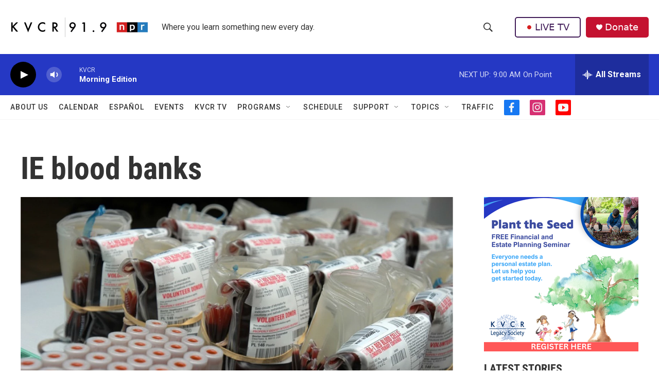

--- FILE ---
content_type: text/html; charset=utf-8
request_url: https://www.google.com/recaptcha/api2/aframe
body_size: 266
content:
<!DOCTYPE HTML><html><head><meta http-equiv="content-type" content="text/html; charset=UTF-8"></head><body><script nonce="6rLKJlyHtsevnTmu8GMXRA">/** Anti-fraud and anti-abuse applications only. See google.com/recaptcha */ try{var clients={'sodar':'https://pagead2.googlesyndication.com/pagead/sodar?'};window.addEventListener("message",function(a){try{if(a.source===window.parent){var b=JSON.parse(a.data);var c=clients[b['id']];if(c){var d=document.createElement('img');d.src=c+b['params']+'&rc='+(localStorage.getItem("rc::a")?sessionStorage.getItem("rc::b"):"");window.document.body.appendChild(d);sessionStorage.setItem("rc::e",parseInt(sessionStorage.getItem("rc::e")||0)+1);localStorage.setItem("rc::h",'1768996401112');}}}catch(b){}});window.parent.postMessage("_grecaptcha_ready", "*");}catch(b){}</script></body></html>